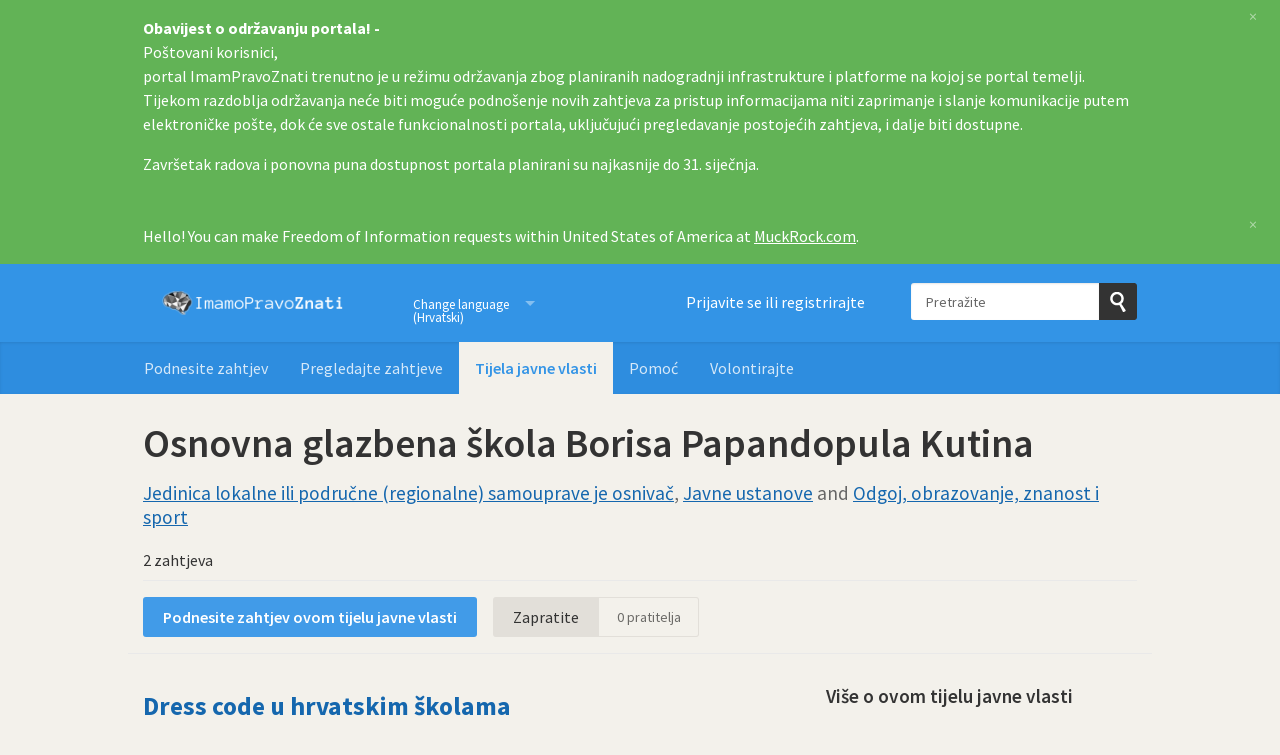

--- FILE ---
content_type: text/html; charset=utf-8
request_url: https://imamopravoznati.org/body/osnovna_glazbena_skola_borisa_papandopula_kutina
body_size: 6598
content:
<!DOCTYPE html>
<html lang="hr" class="no-js">
  <head>
    <meta charset="utf-8">
    <meta name="csrf-param" content="authenticity_token" />
<meta name="csrf-token" />

    <title>
        Osnovna glazbena škola Borisa Papandopula Kutina - pregledajte i napravite zahtjeve za pristup informacijama  - Imamo pravo znati
    </title>

    <link rel="shortcut icon" type="image/x-icon" href="/assets/favicon-afe76651f859e6a7b6b153def0358ae1b959842c02fdc46bc3adca58eb6395b2.ico" />


      <!--[if LTE IE 7]>
<link rel="stylesheet" media="all" href="/assets/responsive/application-lte-ie7-3a90c94501a388f4db0885356ce9eecdc7abfe96ef30259d664de4021c62ae76.css" title="Main" />
<![endif]-->

<!--[if IE 8]>
<link rel="stylesheet" media="all" href="/assets/responsive/application-ie8-d3211d1ceb64a377fcbe3e084ee8e30aec99e99147870091a1b008b6b8e351e0.css" title="Main" />
<![endif]-->

<!--[if IE 8]>
<link rel="stylesheet" media="all" href="/assets/responsive/application-ie8-d3211d1ceb64a377fcbe3e084ee8e30aec99e99147870091a1b008b6b8e351e0.css" title="Main" />
<![endif]-->

<!--[if GT IE 8]><!-->
<link rel="stylesheet" media="all" href="/assets/responsive/application-9e4eb37ca6707f012c675a2416a699a5ef075fb7a58c36caa94b43ee71017312.css" title="Main" />
<!--<![endif]-->

  <link rel="stylesheet" media="print" href="/assets/responsive/print-5515337b7df737e1523494a12aea4979743c6ccdf38f02e4d80f1a24a904564d.css" />


        <link rel="alternate" type="application/atom+xml" title="PPI zahtjeva prema 'Osnovna glazbena škola Borisa Papandopula Kutina'" href="https://imamopravoznati.org/feed/body/osnovna_glazbena_skola_borisa_papandopula_kutina">
          <link rel="alternate" type="application/json" title="JSON version of PPI zahtjeva prema 'Osnovna glazbena škola Borisa Papandopula Kutina'" href="https://imamopravoznati.org/feed/body/osnovna_glazbena_skola_borisa_papandopula_kutina.json">
      <link rel="alternate" type="application/json" title="JSON version of this page" href="/body/osnovna_glazbena_skola_borisa_papandopula_kutina.json">

    <meta name="viewport" content="width=device-width, initial-scale=1.0" />
    
<meta property="og:site_name" content="Imamo pravo znati" />

  <meta property="og:title" content="Osnovna glazbena škola Borisa Papandopula Kutina - pregledajte i napravite zahtjeve za pristup informacijama " />
  <meta property="og:type" content="article" />



<meta property="og:image" content="https://imamopravoznati.org/assets/logo-opengraph-7364e4f88fa3b9c60585896328afc549e121122d9e60b50dae573856772700f1.png" />
<meta property="og:url" content="https://imamopravoznati.org/body/osnovna_glazbena_skola_borisa_papandopula_kutina" />
<meta property="og:image:width" content="256" />
<meta property="og:image:height" content="256" />

    <link href='//fonts.googleapis.com/css?family=Source+Sans+Pro:400,600,700,400italic' rel='stylesheet' type='text/css'>

  <link rel="apple-touch-icon" sizes="57x57" href="/assets/apple-touch-icon-57x57-304bd40da32195818bca2e18ca98fdc3a49888b576ce34af4cb6d6c892adf6a6.png" />
  <link rel="apple-touch-icon" sizes="60x60" href="/assets/apple-touch-icon-60x60-4d5d77febe927a43b18fb847478dc95edbf17b7d8495f68acab043e85718581e.png" />
  <link rel="apple-touch-icon" sizes="72x72" href="/assets/apple-touch-icon-72x72-31289f93cc88a550f49fff3e7c7a7917a2d08d8b1e27d93f79d59bb8736047cc.png" />
  <link rel="apple-touch-icon" sizes="76x76" href="/assets/apple-touch-icon-76x76-57649f2fe461cedab452e1653f895354409cd9b7f64151459c1354c0888a0c49.png" />
  <link rel="apple-touch-icon" sizes="114x114" href="/assets/apple-touch-icon-114x114-d68b5eeeb0a995c1192621999096b11984755cdfc4409deb89f3b35b5e12070a.png" />
  <link rel="apple-touch-icon" sizes="120x120" href="/assets/apple-touch-icon-120x120-8a239d5ee0f2f2f19237d1c1456b3954fc59279a4abf766b512e4a0f481b8a57.png" />
  <link rel="apple-touch-icon" sizes="144x144" href="/assets/apple-touch-icon-144x144-798d38e2c500eb26a604205b3e219330442127e8b09c0bea8b4a9a64b1807807.png" />
  <link rel="apple-touch-icon" sizes="152x152" href="/assets/apple-touch-icon-152x152-9c4fc8071aba0792e2b4bc4545a7ab73c8d91febcedd0eeb9fd068f9e20b2080.png" />
  <link rel="apple-touch-icon" sizes="180x180" href="/assets/apple-touch-icon-180x180-19e51deb3c587b182086e7bd3b8858ef6401808376234870308d8ef869d84cfe.png" />
<link rel="icon" type="image/png" href="/assets/favicon-32x32-215bb6a85e6b72ea0070966acac11dc2f4f18c6b179fc8799bb98b0b2989b48e.png" sizes="32x32">
<link rel="icon" type="image/png" href="/assets/android-chrome-192x192-b7acfae912c5e7cdf83f33f385587f0b66242b3469a28badf839c5e16ad43ed3.png" sizes="192x192">
<link rel="icon" type="image/png" href="/assets/favicon-96x96-eff95a88a9abaec5a521de2fec7677360a21811e4ee07b05000302533992d6fe.png" sizes="96x96">
<link rel="icon" type="image/png" href="/assets/favicon-16x16-e38ba65468d18740d207daf98636545a4131fa37a2d3a6bc251c055f2d1d07f2.png" sizes="16x16">
<link rel="manifest" href="/assets/manifest-e83baaa6f19a46b1b8722ecc1556029a61b4a6a7e173e21d963822432433b8b6.json">
<meta name="msapplication-TileColor" content="#da532c">
<meta name="msapplication-TileImage" content="/assets/mstile-144x144-255eacfff7df363a8d9b7c39fe04c4cdde301ccc79647ffd9c68ff1d853cd329.png">
<meta name="msapplication-config" content="/assets/browserconfig-d192bb83a2aa383764622bbd1dcf8fdd99b5243f65ae35b8e0d0002d23cf22b0.xml">
<meta name="theme-color" content="#ffffff">

<meta name="google-site-verification" content="INSERT_CODE_HERE" />

    <!-- Replace the html tag's no-js class with js -->
    <script type="1d8f36cc449c990809285aba-text/javascript">
      (function(H){
        H.className = H.className.replace(/\bno-js\b/,'js-loaded')
      })(document.documentElement);
    </script>
    
  </head>
  <body class=" ">
    <div class="entirebody">

    <a href="#content" class="show-with-keyboard-focus-only skip-to-link" tabindex="0">Skip to content</a>
      <!-- begin popups -->
        <div class="popup popup--popup popup--standard" role="alert" id="standard-popup">
  <div class="row">
    <div class="popup__content">
      <strong>Obavijest o održavanju portala! - </strong>
      <p>Poštovani korisnici,<br>
portal ImamPravoZnati trenutno je u režimu održavanja zbog planiranih nadogradnji infrastrukture i platforme na kojoj se portal temelji.<br>
Tijekom razdoblja održavanja neće biti moguće podnošenje novih zahtjeva za pristup informacijama niti zaprimanje i slanje komunikacije putem elektroničke pošte, dok će sve ostale funkcionalnosti portala, uključujući pregledavanje postojećih zahtjeva, i dalje biti dostupne.
</p><p>
Završetak radova i ponovna puna dostupnost portala planirani su najkasnije do 31. siječnja.
</p>
      <a class="popup__close js-popup__close" aria-label="Zatvorite" data-remote="true" rel="nofollow" data-method="delete" href="/announcements/9">
        <span aria-hidden="true">&times;</span>
</a>    </div>
  </div>
</div>

        <div id="country-message">
        </div>
      <!-- end popups -->

      <div class="only-show-for-print">
  <p class="print-information">Ispisano s https://imamopravoznati.org/body/osnovna_glazbena_skola_borisa_papandopula_kutina on January 20, 2026 14:28</p>
</div>
<div id="banner" class="banner " role="banner">
  <div id="banner_inner" class="banner_inner">
    <div id="banner_content" class="banner_content">
      <div class="banner_site-title">
        <h1><a id="logo" class="site-title__logo" href="/">Imamo pravo znati</a></h1>
      </div>

      <div class="rsp_menu_button">
        <a href="#banner" class="open"> <i class="icon-menu"></i> Izbornik </a>
        <a href="#" class="close"> <i class="icon-menu"></i> Zatvorite </a>
      </div>

      <div id="user_locale_switcher" class="locale-list">
    <p class="locale-list-trigger ">
      <strong class="current-locale">Change language (Hrvatski)</strong>
    </p>

    <ul class="available-languages">
        <li class="available-languages__item">
          <a href="/en/body/osnovna_glazbena_skola_borisa_papandopula_kutina">English</a>
        </li>
    </ul>
  </div>

        <div id="logged_in_bar" class="logged_in_bar account-link-menu-item">
  <a class="sign_in_link" href="/profile/sign_in?r=%2Fbody%2Fosnovna_glazbena_skola_borisa_papandopula_kutina">Prijavite se ili registrirajte</a>
</div>

      <div id="navigation_search" class="navigation_search">
        <form id="navigation_search_form" class="navigation_search_form" method="get" action="/search" role="search">
          <label class="visually-hidden" for="navigation_search_button">
            Pretražite
          </label>
          <input type="search" name="query" id="navigation_search_button" class="navigation_search_button" placeholder="Pretražite" title="ovdje upišite izraz za pretraživanje" />
          <button type="submit">
            <span class="visually-hidden">
              Pošaljite upit
            </span>
          </button>
        </form>
      </div>
    </div>

    <div id="topnav" class="topnav ">
  <ul id="navigation" class="navigation" role="navigation">

      <li class="">
  <a id="make-request-link" href="/select_authority">Podnesite zahtjev</a>
</li>

<li class="">
  <a href="/list/successful">Pregledajte zahtjeve</a>
</li>

<li class="selected">
  <a href="/body/list/all">Tijela javne vlasti</a>
</li>


<li class="">
  <a href="/help/about">Pomoć</a>
</li>

<li class="">
  <a href="/help/volunteers">Volontirajte</a>
</li>

  </ul>
</div>

  </div>
</div>



      <div id="wrapper">
        <div id="content" role="main">

          <div id="public_body_show" class="controller_public_body">
            

<div class="authority__header">
  <h1>Osnovna glazbena škola Borisa Papandopula Kutina</h1>

  <p class="authority__header__subtitle">
    <a href="/body/list/samouprava">Jedinica lokalne ili područne (regionalne) samouprave je osnivač</a>, <a href="/body/list/javne-ustanove">Javne ustanove</a> and <a href="/body/list/obrazovanje">Odgoj, obrazovanje, znanost i sport</a>
  </p>



    <div class="authority__header__stats">
      2 zahtjeva
    </div>
  <div class="authority__header__action-bar-container">
    <div class="authority__header__action-bar">
      <div class="action-bar__make-request">
          <a class="link_button_green make-request__action" href="/new/osnovna_glazbena_skola_borisa_papandopula_kutina">Podnesite zahtjev ovom tijelu javne vlasti</a>
      </div>

      <div class="action-bar__follow">
        <div class="action-bar__follow-button">
            <div class="feed_link">
              <a class="link_button_green track__action" href="/track/body/osnovna_glazbena_skola_borisa_papandopula_kutina">Zapratite</a>
            </div>
        </div>

        <div class="action-bar__follower-count">
          <span id="follow_count">0</span> pratitelja
        </div>
      </div>
    </div>
  </div>
</div>

<div class="authority__body">
  <div class="authority__body__foi-results">
      <a name="results"></a>


        
<div class="request_listing">
  <div class="request_left">
    <span class="head">
        <a href="/request/dress_code_u_hrvatskim_skolama_287#incoming-7050">Dress code u hrvatskim školama</a>
    </span>

    <div class="requester">
      Odgovor <a href="https://imamopravoznati.org/body/osnovna_glazbena_skola_borisa_papandopula_kutina">Osnovna glazbena škola Borisa Papandopula Kutina</a> prema <a href="https://imamopravoznati.org/user/hanna_molnar">Hanna Molnar</a> dana <time datetime="2017-12-28T09:19:15+01:00" title="2017-12-28 09:19:15 +0100">28. Prosinac 2017.</time>.
    </div>

    <p>
      <i class="icon-standalone icon_partially_successful"></i>
      <strong>
        Djelomično uspješno.
      </strong>
    </p>
    </span>

  </div>

  <div class="request_right">
    <span class="desc">
       

 -          Poštovani, u nekoliko navrata smo Vam poslali odgovor na
 traženi upit. Važno je za napomenuti da je odgovor poslan na vrijeme.

 lp

  ...
    </span>
  </div>
</div>

        
<div class="request_listing">
  <div class="request_left">
    <span class="head">
        <a href="/request/vijece_roditelja_u_skolskoj_godi_236">Vijeće roditelja u školskoj godini 2017/2018</a>
    </span>

    <div class="requester">
      Zahtjev poslan <a href="https://imamopravoznati.org/body/osnovna_glazbena_skola_borisa_papandopula_kutina">Osnovna glazbena škola Borisa Papandopula Kutina</a> od strane <a href="https://imamopravoznati.org/user/igor_valentin">Igor Valentin</a> dana <time datetime="2017-12-11T22:29:41+01:00" title="2017-12-11 22:29:41 +0100">11. Prosinac 2017.</time>.
    </div>

    <p>
      <i class="icon-standalone icon_waiting_response_very_overdue"></i>
      <strong>
        Jako kasni
      </strong>
    </p>
    </span>

  </div>

  <div class="request_right">
    <span class="desc">
      Za: Tijelo javne vlasti – Osnovna glazbena škola Borisa Papandopula Kutina

Ispravak zahtjeva od 11.12.2017: umjesto šk.god 2018/2019, piše 2017/2018...
    </span>
  </div>
</div>


      

        <p>
          Samo zahtjevi poslani putem Imamo pravo znati su prikazani.
          <a href="/help/about">?</a>
        </p>

  </div>

  <div class="authority__body__sidebar"role="complementary">

    <h2>Više o ovom tijelu javne vlasti</h2>

  <a href="http://www.ogs-bpapandopula-kutina.hr">Službena stranica tijela javne vlasti</a><br>




<!-- MozaikVeza.hr tag is mozaikveza:slug-url -->
  <!-- tag_value is "slug-url" -->
  <a onclick="if (!window.__cfRLUnblockHandlers) return false; if (ga) { ga(&#39;send&#39;,&#39;event&#39;,&#39;Outbound Link&#39;,&#39;Mozaik veza Exit&#39;,&#39;Authority sidebar&#39;,1) };" href="https://www.mozaikveza.hr/entity/osnovna-glazbena-skola-borisa-papandopula-kutina" data-cf-modified-1d8f36cc449c990809285aba-="">Pogledajte na MozaikVeza.hr</a><br>






<a href="/body/osnovna_glazbena_skola_borisa_papandopula_kutina/view_email">E-pošta službenika za informiranje</a><br>

<a href="/change_request/new/osnovna_glazbena_skola_borisa_papandopula_kutina">Tražite nas da ažuriramo adresu službenika za informiranje</a><br>

<!-- VAT number tag is oib:xxxxxxxxxxx -->
  <!-- tag_value is "xxxxxxxxxxx" -->
  <a onclick="if (!window.__cfRLUnblockHandlers) return false; if (ga) { ga(&#39;send&#39;,&#39;event&#39;,&#39;Outbound Link&#39;,&#39;TJV PristupInfo Exit&#39;,&#39;Authority sidebar&#39;,1) };" href="https://tjv.pristupinfo.hr/?search=45795045335" data-cf-modified-1d8f36cc449c990809285aba-="">Pronađite kontakt podatke u Registru tijela javne vlasti</a><br>


  </div>

</div>

          </div>
          <div style="clear:both"></div>
        </div>
      </div>

      <div class="mysoc-footer" role="contentinfo">
    <div class="row">

        <div class="col-sm-5">
            <h2 class="mysoc-footer__site-name">Imamo pravo znati</h2>
            <div class="mysoc-footer__site-description">
                <p>Ovo je internetska stranica gdje bilo tko može podnijeti zahtjev za pristup javnim dokumentima. ImamoPravoZnati ujedno objavljuje i arhivira zahtjeve i odgovore kreirajući ogromnu arhivu znanja.</p>
                <p><a href="/help/credits#helpus">Održavaju volonteri</a> a pokreće <a href="/help/alaveteli">Alaveteli</a>.</p>
                <p>Uz podršku <a href="https://codeforcroatia.org/?utm_source=imamopravoznati&amp;utm_medium=link">Code for Croatia</a> i <a href="https://www.gong.hr/?utm_source=imamopravoznati&amp;utm_medium=link">Gonga</a>.</p>
            </div>
        </div>

        <div class="col-sm-4">
            <nav class="mysoc-footer__links">
                <ul>
                    <li role="presentation"><a href="/select_authority">Podnesite zahtjev</a></li>
                    <li role="presentation"><a href="/list/successful">Pretražite zahtjeve</a></li>
                    <li role="presentation"><a href="/body/list/all">Tijela javne vlasti</a></li>
                    <li role="presentation"><a href="/pro">Jeste li novinar_ka?</a></li>
                </ul>
                <ul>
                    <li role="presentation"><a href="/help">Pomoć</a></li>
                    <li role="presentation"><a href="/help/contact">Kontaktirajte nas</a></li>
                    <li role="presentation"><a href="/help/volunteers">Postanite naš volonter</a></li>
                    <li role="presentation"><a href="/help/privacy">Privatnost i kolačići</a></li>
                    <li role="presentation"><a href="/help/api">API za programere</a></li>
                </ul>
            </nav>
        </div>

        <div class="col-sm-3">
            <div class="mysoc-footer__donate">
                <p>Vaše donacije pomažu da ovaj portal i projekti sličnim ovome budu mogući</p>
                <a href="https://gong.hr/tko-smo/podrzi-gong?utm_campaign=mysoc_footer&amp;utm_content=footer+donate+now&amp;utm_medium=link&amp;utm_source=imamopravoznati" class="mysoc-footer__donate__button">Podržite donacijom</a>
            </div>
        </div>
    </div>
    <hr class="mysoc-footer__divider" role="presentation">
    <div class="row">
        <div class="col-sm-5">
            <div class="mysoc-footer__orgs">
                <p class="mysoc-footer__org">
                    S ljubavlju
                    <a href="https://codeforcroatia.org?utm_source=imamopravoznati&amp;utm_content=footer+logo&amp;utm_medium=link&amp;utm_campaign=cfc_footer" target="_blank" class="mysoc-footer__org__logo mysoc-footer__org__logo--mysociety">Code for Croatia</a>
                </p>
            </div>
        </div>

        <div class="col-sm-4">
            <div class="mysoc-footer__legal">
                <p>
                    <a href="https://codeforcroatia.org?utm_source=imamopravoznati&amp;utm_content=footer+full+legal+details&amp;utm_medium=link&amp;utm_campaign=cfc_footer" target="_blank">Code for Croatia</a>
                    je nacionalna mreža koja udružuje građane, dizajnere,
                    developere i mlade poduzetnike da grade stvari koje
                    doprinose poboljšavanju javnih platformi za građane.
                </p>
            </div>
        </div>

        <div class="col-sm-3">
            <ul class="mysoc-footer__badges">
                <li role="presentation"><a href="https://github.com/codeforcroatia/imamopravoznati-theme" target="_blank" class="mysoc-footer__badge mysoc-footer__badge--github">Github</a></li>
                <li role="presentation">
                  <a href="https://twitter.com/imamopravoznati" target="_blank" class="mysoc-footer__badge mysoc-footer__badge--twitter" onclick="if (!window.__cfRLUnblockHandlers) return false; if (ga) { ga(&#39;send&#39;,&#39;event&#39;,&#39;Outbound Link&#39;,&#39;Twitter Exit&#39;,&#39;Footer link&#39;,1) };" data-cf-modified-1d8f36cc449c990809285aba-="">@imamopravoznati</a>
                </li>
                <li role="presentation"><a href="https://facebook.com/programirajzahrvatsku" target="_blank" class="mysoc-footer__badge mysoc-footer__badge--facebook" onclick="if (!window.__cfRLUnblockHandlers) return false; if (ga) { ga(&#39;send&#39;,&#39;event&#39;,&#39;Outbound Link&#39;,&#39;Facebook Exit&#39;,&#39;Footer link&#39;,1) };" data-cf-modified-1d8f36cc449c990809285aba-="">Facebook</a></li>
            </ul>
        </div>

    </div>
</div>

    </div>

      <!-- Google tag (gtag.js) - Google Analytics GA 4-->
  <script async src="https://www.googletagmanager.com/gtag/js?id=G-P5CEPXK547" type="1d8f36cc449c990809285aba-text/javascript"></script>
  <script type="1d8f36cc449c990809285aba-text/javascript">
    window.dataLayer = window.dataLayer || [];
    function gtag(){dataLayer.push(arguments);}
    gtag('js', new Date());

    gtag('config', 'G-P5CEPXK547', { 'anonymize_ip': true });
  </script>


    <script src="/assets/application-1f9beb9e19b93657b96720dff35a2b2778148d4a8fce41f9c7b557637c732ac3.js" type="1d8f36cc449c990809285aba-text/javascript"></script>

    

    <script type="1d8f36cc449c990809285aba-text/javascript">
  jQuery('#user_locale_switcher').find('.locale-list-trigger').each(function() {
    jQuery(this).click(function(){
      jQuery(this).parent().toggleClass('active');
    });
  });
</script>


<script defer src='https://static.cloudflareinsights.com/beacon.min.js' data-cf-beacon='{"token": "4bdc425f45cb464694c21700cb0fbec3"}' type="1d8f36cc449c990809285aba-text/javascript"></script>


    <a href="#content" class="show-with-keyboard-focus-only skip-to-link">
      Nazad na sadržaj
    </a>
  <script src="/cdn-cgi/scripts/7d0fa10a/cloudflare-static/rocket-loader.min.js" data-cf-settings="1d8f36cc449c990809285aba-|49" defer></script><script defer src="https://static.cloudflareinsights.com/beacon.min.js/vcd15cbe7772f49c399c6a5babf22c1241717689176015" integrity="sha512-ZpsOmlRQV6y907TI0dKBHq9Md29nnaEIPlkf84rnaERnq6zvWvPUqr2ft8M1aS28oN72PdrCzSjY4U6VaAw1EQ==" data-cf-beacon='{"version":"2024.11.0","token":"4bdc425f45cb464694c21700cb0fbec3","r":1,"server_timing":{"name":{"cfCacheStatus":true,"cfEdge":true,"cfExtPri":true,"cfL4":true,"cfOrigin":true,"cfSpeedBrain":true},"location_startswith":null}}' crossorigin="anonymous"></script>
</body>
</html>


--- FILE ---
content_type: image/svg+xml
request_url: https://imamopravoznati.org/assets/cfc-footer/icon-facebook-9f9e9f8e46d532f34be1a82324c168d13e38998ba56189f83422a36c65dae403.svg
body_size: -112
content:
<svg width="32" height="32" viewBox="0 0 32 32" xmlns="http://www.w3.org/2000/svg"><title>icon-facebook-white</title><path d="M16 32c8.837 0 16-7.163 16-16S24.837 0 16 0 0 7.163 0 16s7.163 16 16 16zm3.83-16.108h-2.77v9.88h-4.108v-9.88H11v-3.488h1.952v-2.26c0-1.618.77-4.144 4.145-4.144l3.04.012V9.4H17.93c-.36 0-.87.18-.87.95v2.054h3.13l-.36 3.488z" fill="#FFF" fill-rule="evenodd"/></svg>